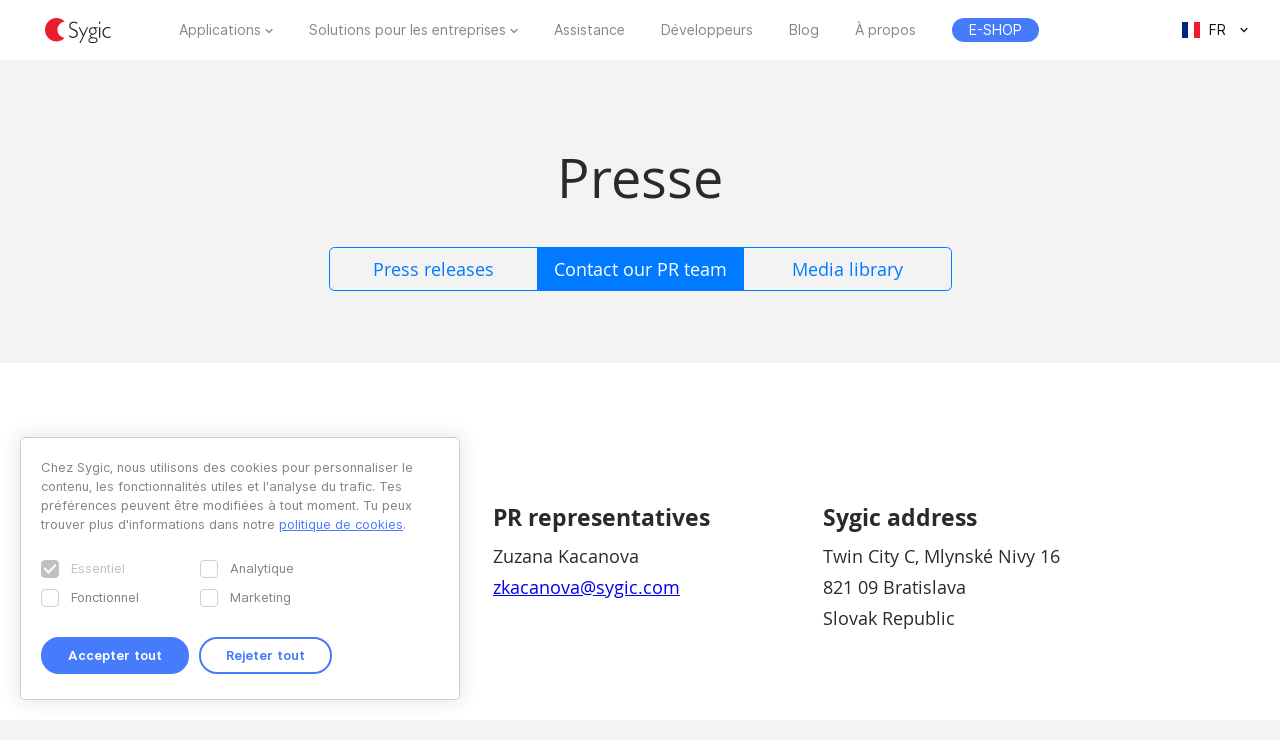

--- FILE ---
content_type: text/html; charset=UTF-8
request_url: https://www.sygic.com/fr/press/contact-our-pr-team
body_size: 5896
content:


<!DOCTYPE html>
<html lang="fr">
<head>
    <!-- Google Tag Manager -->
    <script>(function(w,d,s,l,i){w[l]=w[l]||[];w[l].push({'gtm.start':
                new Date().getTime(),event:'gtm.js'});var f=d.getElementsByTagName(s)[0],
            j=d.createElement(s),dl=l!='dataLayer'?'&l='+l:'';j.async=true;j.src=
            'https://www.googletagmanager.com/gtm.js?id='+i+dl;f.parentNode.insertBefore(j,f);
        })(window,document,'script','dataLayer','GTM-WXWHHV2');</script>
    <!-- End Google Tag Manager -->
    <!-- Google Tag Manager -->
    <script>(function(w,d,s,l,i){w[l]=w[l]||[];w[l].push({'gtm.start':
                new Date().getTime(),event:'gtm.js'});var f=d.getElementsByTagName(s)[0],
            j=d.createElement(s),dl=l!='dataLayer'?'&l='+l:'';j.async=true;j.src=
            'https://www.googletagmanager.com/gtm.js?id='+i+dl;f.parentNode.insertBefore(j,f);
        })(window,document,'script','dataLayer','GTM-NKR4WKS');</script>
    <!-- End Google Tag Manager -->
    <title>
                            Contact - Sygic | Bringing life to maps            </title>
    <meta charset="utf-8"/>
    <meta name="viewport" content="width=device-width,initial-scale=1.0">
    <meta name="description" content="Contact Sygic PR team"/>
    <meta name="google-site-verification" content="6pdsOQXRQS8cF4V-K6FB-Eeb0t5P6STGdnot97MGwLA"/>
    <meta name="com.silverpop.brandeddomains" content="www.pages03.net,sygic.com,sygic.mkt6669.com"/>

    <link rel="canonical" href="https://www.sygic.com/fr/press/contact-our-pr-team"/>
    <link rel="stylesheet" href="https://www.sygic.com/assets/enterprise/css/vendor/bootstrap-custom.css?v=1542129761">
    <link rel="stylesheet" href="https://www.sygic.com/assets/css/default.min.css?upd02111702">    <link rel="stylesheet" href="https://www.sygic.com/assets/css/prism.min.css?v=1542129761">    <link rel="stylesheet" href="https://www.sygic.com/assets/css/magnific.min.css?v=1542129761">    <link rel="stylesheet" href="https://www.sygic.com/assets/css/footer.min.css?upd31011801">
        <link rel="stylesheet" href="https://www.sygic.com/assets/enterprise/css/default_update.min.css?v=1757499268">    <link rel="stylesheet" href="https://www.sygic.com/assets/enterprise/css/glossary.min.css?v=1630332492">    <link rel="stylesheet" href="https://www.sygic.com/assets/enterprise/css/header.css?v=1678101710">    <link rel="stylesheet" href="https://www.sygic.com/assets/enterprise/css/footer.css?v=1619099079">    <link rel="stylesheet" href="https://www.sygic.com/assets/enterprise/css/header_app.min.css?v=1.4">    <link rel="stylesheet" href="https://www.sygic.com/assets/enterprise/css/footer_app.min.css?v=1635840168">    <link rel="stylesheet" href="https://cdn.icomoon.io/138264/SygicIcons/style-cf.css?yyorl0">
    <script src="https://www.sygic.com/assets/enterprise/js/vendor/modernizr-2.8.3.min.js?v=1542129761"></script>            <meta property="fb:app_id" content="351869684982616"/>
        <meta property="og:url" content="https://www.sygic.com/fr/press/contact-our-pr-team"/>
        <meta property="og:title" content="Sygic Contact"/>
        <meta property="og:description" content="Contact Sygic PR team"/>
        <meta property="og:image" content="https://www.sygic.com/assets/images/og_image_alt.png"/>

        <meta name="twitter:card" content="summary"/>
        <meta name="twitter:site" content="@SygicOfficial"/>
        <meta name="twitter:title" content="Sygic Contact"/>
        <meta name="twitter:description" content="Contact Sygic PR team"/>
        <meta name="twitter:image" content="https://www.sygic.com/assets/images/og_image_alt.png"/>
    
                        <link rel="alternate" hreflang="en"
                  href="https://www.sygic.com/press/contact-our-pr-team"/>
                                <link rel="alternate" hreflang="de"
                  href="https://www.sygic.com/de/press/contact-our-pr-team"/>
                                <link rel="alternate" hreflang="sk"
                  href="https://www.sygic.com/sk/press/contact-our-pr-team"/>
                                <link rel="alternate" hreflang="it"
                  href="https://www.sygic.com/it/press/contact-our-pr-team"/>
                                <link rel="alternate" hreflang="fr"
                  href="https://www.sygic.com/fr/press/contact-our-pr-team"/>
                                <link rel="alternate" hreflang="es"
                  href="https://www.sygic.com/es/press/contact-our-pr-team"/>
                                <link rel="alternate" hreflang="pt"
                  href="https://www.sygic.com/pt-br/press/contact-our-pr-team"/>
                                <link rel="alternate" hreflang="pl"
                  href="https://www.sygic.com/pl/press/contact-our-pr-team"/>
                                        </head>
<body class="">
<!-- Google Tag Manager (noscript) -->
<noscript><iframe src="https://www.googletagmanager.com/ns.html?id=GTM-WXWHHV2"
                  height="0" width="0" style="display:none;visibility:hidden"></iframe></noscript>
<!-- End Google Tag Manager (noscript) -->
<div id="overlay" class="overlay__app"></div>
<header id="header" class="header__app">
    <div class="container-fluid">
        <div class="header__wrapper">
            <!-- #site-logo -->
<div class="part" id="site-logo">
    <a href="https://www.sygic.com/fr" target="_self">
        <img src="https://www.sygic.com/assets/enterprise/img/Sygic_logo.svg" alt="Sygic">
    </a>
</div>
<!-- /#site-logo -->                                                    <div class="part" id="site-nav">
                                        <nav>
                            <ul>
                                                                                                                                                                                    <li class="has-sub">
    <a href="#" target="_self" data-id="Navigation" data-cat="Top Navigation" data-name="Apps">Applications</a>
    <div class="megamenu">
        <div class="wrapper">
            <div class="part">
                <div class="wrap">
                    <div class="goBack">Back</div>
                    <div class="mobile-title">Applications</div>
                                            <div class="col-app">
                            <div class="widget widget__app">
        <div class="widget__links">
        <ul class="withMedia">
                                <li>
                <a
                        href="https://www.sygic.com/fr/gps-navigation"
                        target="_self"
                        data-id="Navigation"
                        data-cat="Megamenu"
                        data-name="Sygic GPS Navigation"
                        class="  media"
                >
                    
                                                <div class="media-left media-middle">
                                                    <img src="https://www-sygic.akamaized.net/content/gps-navi.png"
                                 alt="Sygic GPS Navigation">
                                                </div>
                                                                                                                    <div class="media-body media-middle">
                                Sygic GPS Navigation                            </div>
                                                                                </a>
            </li>
                                <li>
                <a
                        href="https://www.sygic.com/fr/truck"
                        target="_self"
                        data-id="Navigation"
                        data-cat="Megamenu"
                        data-name="Sygic Truck & Caravan GPS Navigation"
                        class="  media"
                >
                    
                                                <div class="media-left media-middle">
                                                    <img src="https://www-sygic.akamaized.net/content/sygic_truck_small.png"
                                 alt="Sygic Truck & Caravan GPS Navigation">
                                                </div>
                                                                                                                    <div class="media-body media-middle">
                                Sygic Truck & Caravan GPS Navigation                            </div>
                                                                                </a>
            </li>
                                <li>
                <a
                        href="https://www.sygic.com/fr/travel"
                        target="_self"
                        data-id="Navigation"
                        data-cat="Megamenu"
                        data-name="Sygic Travel"
                        class="  media"
                >
                    
                                                <div class="media-left media-middle">
                                                    <img src="https://www-sygic.akamaized.net/content/travel.png"
                                 alt="Sygic Travel">
                                                </div>
                                                                                                                    <div class="media-body media-middle">
                                Sygic Travel                            </div>
                                                                                </a>
            </li>
                                <li>
                <a
                        href="https://www.fuel.io/"
                        target="_blank"
                        data-id="Navigation"
                        data-cat="Megamenu"
                        data-name="Fuelio"
                        class="  media"
                >
                    
                                                <div class="media-left media-middle">
                                                    <img src="https://www-sygic.akamaized.net/content/fuelio_icon.png"
                                 alt="Fuelio">
                                                </div>
                                                                                                                    <div class="media-body media-middle">
                                Fuelio                            </div>
                                                                                </a>
            </li>
                </ul>
    </div>
</div>                        </div>
                        <ul class="sub-pricing">
                            
<li class="">
    <a href="https://eshop.sygic.com/fr/" target="_blank" class="pricing" data-id="Navigation" data-cat="Top Navigation" data-name="E-SHOP">
                    <span>E-SHOP</span>
            </a>
</li>
                        </ul>
                                        <div class="wrap-group">
                                            </div>
                </div>
            </div>
        </div>
    </div>
</li>
                                                                                                                                                                                                                        <li class="has-sub">
    <a href="#" target="_self" data-id="Navigation" data-cat="Top Navigation" data-name="Enterprise Solutions">Solutions pour les entreprises</a>
    <div class="megamenu">
        <div class="wrapper">
            <div class="part">
                <div class="wrap">
                    <div class="goBack">Back</div>
                    <div class="mobile-title">Solutions pour les entreprises</div>
                                        <div class="wrap-group">
                                                    <div class="col-solutions">
                                <div class="widget widget__desc">
            <div class="widget__title">
            Solutions        </div>
        <div class="widget__block">
        <ul class="">
                                <li>
                <a
                        href="https://www.sygic.com/fr/enterprise/professional-gps-navigation-sdk"
                        target="_self"
                        data-id="Navigation"
                        data-cat="Megamenu"
                        data-name="Professional Navigation for Fleets"
                        class="widget__block--have-img  "
                >
                    
                                                    <img src="https://www-sygic.akamaized.net/content/ucp-icons-44.svg"
                                 alt="Navigation GPS professionnelle avec SDK">
                                                                                                                    <div class="widget__block--title">
                                Navigation GPS professionnelle avec SDK                            </div>
                                                                                        <p>
                            Navigation GPS commerciale qui améliore l'efficacité et la sécurité de la flotte                        </p>
                                    </a>
            </li>
                                <li>
                <a
                        href="https://www.sygic.com/fr/enterprise/use-case/automotive"
                        target="_self"
                        data-id="Navigation"
                        data-cat="Megamenu"
                        data-name="Automotive Solutions"
                        class="widget__block--have-img  "
                >
                    
                                                    <img src="https://www-sygic.akamaized.net/content/icon_automotive.svg"
                                 alt="Solutions automobiles">
                                                                                                                    <div class="widget__block--title">
                                Solutions automobiles                            </div>
                                                                                        <p>
                            Une cartographie et des solutions de voiture connectée avancées à destination de l’industrie automobile                        </p>
                                    </a>
            </li>
                                <li>
                <a
                        href="https://www.sygic.com/fr/enterprise/maps-navigation-sdk-developers"
                        target="_self"
                        data-id="Navigation"
                        data-cat="Megamenu"
                        data-name="Maps & Navigation SDK"
                        class="widget__block--have-img  "
                >
                    
                                                    <img src="https://www-sygic.akamaized.net/content/ucp-icons-51.svg"
                                 alt="Kit de développement cartes et navigation">
                                                                                                                    <div class="widget__block--title">
                                Kit de développement cartes et navigation                            </div>
                                                                                        <p>
                            Bibliothèques avec cartes, calcul d'itinéraire, navigation et recherche                        </p>
                                    </a>
            </li>
                </ul>
    </div>
</div>                            </div>
                            <div class="col-resources">
                                <div class="widget widget__case">
            <div class="widget__title">
            Plus de détails        </div>
        <div class="widget__links">
        <ul class="">
                                <li>
                <a
                        href="https://www.sygic.com/blog/tag:Case%20Studies"
                        target="_self"
                        data-id="Navigation"
                        data-cat="Megamenu"
                        data-name="Documentation"
                        class="  "
                >
                                                                                            Études de cas                                                                                </a>
            </li>
                                <li>
                <a
                        href="https://www.sygic.com/fr/developers"
                        target="_blank"
                        data-id="Navigation"
                        data-cat="Megamenu"
                        data-name="References"
                        class="  "
                >
                                                                                            Documentation                                                                                </a>
            </li>
                                <li>
                <a
                        href="https://www.sygic.com/fr/developers/professional-navigation-sdk/licensing/bls-user-guide"
                        target="_blank"
                        data-id="Navigation"
                        data-cat="Megamenu"
                        data-name=""
                        class="  "
                >
                                                                                            Instructions de gestion des licences                                                                                </a>
            </li>
                                <li>
                <a
                        href="https://www.sygic.com/fr/business/references"
                        target="_self"
                        data-id="Navigation"
                        data-cat="Megamenu"
                        data-name=""
                        class="  "
                >
                                                                                            Références                                                                                </a>
            </li>
                </ul>
    </div>
</div>                            </div>
                            <div class="cal-industries">
                                <div class="widget widget__case">
            <div class="widget__title">
            Industries        </div>
        <div class="widget__links">
        <ul class="">
                                <li>
                <a
                        href="https://www.sygic.com/fr/enterprise/use-case/gps-for-truck-fleets"
                        target="_self"
                        data-id="Navigation"
                        data-cat="Megamenu"
                        data-name="Long Haul Transportation"
                        class="  "
                >
                                                                                            Long-courrier                                                                                </a>
            </li>
                                <li>
                <a
                        href="https://www.sygic.com/fr/enterprise/use-case/delivery"
                        target="_self"
                        data-id="Navigation"
                        data-cat="Megamenu"
                        data-name="Last Mile Delivery"
                        class="  "
                >
                                                                                            Livraison                                                                                </a>
            </li>
                                <li>
                <a
                        href="https://www.sygic.com/fr/enterprise/use-case/emergency"
                        target="_self"
                        data-id="Navigation"
                        data-cat="Megamenu"
                        data-name="Emergency"
                        class="  "
                >
                                                                                            Urgence                                                                                </a>
            </li>
                                <li>
                <a
                        href="https://www.sygic.com/fr/enterprise/use-case/taxi"
                        target="_self"
                        data-id="Navigation"
                        data-cat="Megamenu"
                        data-name="Taxi"
                        class="  "
                >
                                                                                            Taxi                                                                                </a>
            </li>
                                <li>
                <a
                        href="https://www.sygic.com/fr/enterprise/use-case/field-work"
                        target="_self"
                        data-id="Navigation"
                        data-cat="Megamenu"
                        data-name="Field Service"
                        class="  "
                >
                                                                                            Travail de terrain                                                                                </a>
            </li>
                                <li>
                <a
                        href="https://www.sygic.com/fr/enterprise/use-case/oil-mining"
                        target="_self"
                        data-id="Navigation"
                        data-cat="Megamenu"
                        data-name="Oil & Mining"
                        class="  "
                >
                                                                                            Pétrolière et minière                                                                                </a>
            </li>
                                <li>
                <a
                        href="https://www.sygic.com/fr/enterprise/insurance-telematics"
                        target="_self"
                        data-id="Navigation"
                        data-cat="Megamenu"
                        data-name="Travel & Hospitality"
                        class="  "
                >
                                                                                            Assurance                                                                                </a>
            </li>
                                <li>
                <a
                        href="https://www.sygic.com/fr/enterprise/use-case/travel-solutions"
                        target="_self"
                        data-id="Navigation"
                        data-cat="Megamenu"
                        data-name="Smart City Mobility"
                        class="  "
                >
                                                                                            Solutions de voyage                                                                                </a>
            </li>
                                <li>
                <a
                        href="https://www.sygic.com/fr/enterprise/use-case/smart-city-mobility"
                        target="_self"
                        data-id="Navigation"
                        data-cat="Megamenu"
                        data-name="Waste Collection"
                        class="  "
                >
                                                                                            Mobilité intelligente                                                                                </a>
            </li>
                                <li>
                <a
                        href="https://www.sygic.com/fr/enterprise/use-case/municipal"
                        target="_self"
                        data-id="Navigation"
                        data-cat="Megamenu"
                        data-name="Case Studies"
                        class="  "
                >
                                                                                            Ramassage des déchets                                                                                </a>
            </li>
                </ul>
    </div>
</div>                            </div>
                                            </div>
                </div>
            </div>
        </div>
    </div>
</li>
                                                                                                                                                                                                                        
<li class="">
    <a href="https://help.sygic.com" target="_blank" class="" data-id="Navigation" data-cat="Top Navigation" data-name="Support">
                    Assistance            </a>
</li>
                                                                                                                                                                                                                        
<li class="">
    <a href="https://www.sygic.com/fr/developers" target="_blank" class="" data-id="Navigation" data-cat="Top Navigation" data-name="Developers">
                    Développeurs            </a>
</li>
                                                                                                                                                                                                                        
<li class="">
    <a href="https://www.sygic.com/fr/blog" target="_self" class="" data-id="Navigation" data-cat="Top Navigation" data-name="Blog">
                    Blog            </a>
</li>
                                                                                                                                                                                                                        
<li class="">
    <a href="https://www.sygic.com/fr/about" target="_self" class="" data-id="Navigation" data-cat="Top Navigation" data-name="About">
                    À propos            </a>
</li>
                                                                                                                                                                                                                        
<li class="hide-lg">
    <a href="https://careers.sygic.com/" target="_blank" class="" data-id="Navigation" data-cat="Top Navigation" data-name="Career">
                    Carrières            </a>
</li>
                                                                                                                                                                                                                        
<li class="">
    <a href="https://eshop.sygic.com/fr/" target="_blank" class="pricing" data-id="Navigation" data-cat="Top Navigation" data-name="E-SHOP">
                    <span>E-SHOP</span>
            </a>
</li>
                                                                                                </ul>
                        </nav>
                                </div>
            
                            <!-- #site-langs -->
<div class="part" id="site-langs">

    <div class="langs">

        <div class="langs__current">
            <span class="langs__current__code">FR</span>
            <img src="https://www.sygic.com/assets/enterprise/flags/4x3/fr.svg" alt="Français">
            <span class="langs__current__country">Français</span>
        </div>

        <div class="langs__select">
            <ul>
                                                            <li>
                                                            <a href="https://www.sygic.com/press/contact-our-pr-team" target="_self"><img src="https://www.sygic.com/assets/enterprise/flags/4x3/en.svg" alt="English">English</a>
                                                    </li>
                                                                                <li>
                                                            <a href="https://www.sygic.com/de/press/contact-our-pr-team" target="_self"><img src="https://www.sygic.com/assets/enterprise/flags/4x3/de.svg" alt="Deutsch">Deutsch</a>
                                                    </li>
                                                                                <li>
                                                            <a href="https://www.sygic.com/sk/press/contact-our-pr-team" target="_self"><img src="https://www.sygic.com/assets/enterprise/flags/4x3/sk.svg" alt="Slovensky">Slovensky</a>
                                                    </li>
                                                                                <li>
                                                            <a href="https://www.sygic.com/it/press/contact-our-pr-team" target="_self"><img src="https://www.sygic.com/assets/enterprise/flags/4x3/it.svg" alt="Italiano">Italiano</a>
                                                    </li>
                                                                                                                    <li>
                                                            <a href="https://www.sygic.com/es/press/contact-our-pr-team" target="_self"><img src="https://www.sygic.com/assets/enterprise/flags/4x3/es.svg" alt="Espa&ntilde;ol">Espa&ntilde;ol</a>
                                                    </li>
                                                                                <li>
                                                            <a href="https://www.sygic.com/pt-br/press/contact-our-pr-team" target="_self"><img src="https://www.sygic.com/assets/enterprise/flags/4x3/pt.svg" alt="Portugu&ecirc;s">Portugu&ecirc;s</a>
                                                    </li>
                                                                                <li>
                                                            <a href="https://www.sygic.com/pl/press/contact-our-pr-team" target="_self"><img src="https://www.sygic.com/assets/enterprise/flags/4x3/pl.svg" alt="Polski">Polski</a>
                                                    </li>
                                                                                <li>
                                                    </li>
                                                                                <li>
                                                    </li>
                                                </ul>
        </div>

    </div>

</div>
<!-- /#site-langs -->                    </div>
                    <!-- #menu-toggle -->
<div id="menu-toggle">
    <div id="hamburger">
        <span></span>
        <span></span>
        <span></span>
    </div>
    <div id="cross">
        <span></span>
        <span></span>
    </div>
</div>
<!-- /#menu-toggle -->            </div>
</header>
<!-- Google Tag Manager (noscript) -->
<noscript><iframe src="https://www.googletagmanager.com/ns.html?id=GTM-NKR4WKS"
                  height="0" width="0" style="display:none;visibility:hidden"></iframe></noscript>
<!-- End Google Tag Manager (noscript) -->


<main class="press">
  <section class="introduction">
    <div class="introduction__content">
      <div class="introduction__headline">
        <h1>Presse</h1>
      </div>
      <div class="introduction__tabs">
        <ul>
                    <li><a href="https://www.sygic.com/fr/press">Press releases</a></li>
          <li><a class="active" href="https://www.sygic.com/fr/press/contact-our-pr-team">Contact our PR team</a></li>
          <li><a href="https://www.sygic.com/fr/press/media-library">Media library</a></li>
        </ul>
      </div>
    </div>
  </section>
  <section class="contact">
    <div class="contact__content">
      <div class="contact__headline">
        <h2>Contact Sygic PR</h2>
      </div>
      <div class="contact__info">
        <h3>Sygic PR office</h3>        <p>Office hours: 8:00 till 18:00 CET.<br />
           Now it's 11:57 in the office.</p>
      </div>
      <div class="contact__info">
        <h3>PR representatives</h3>
<p>Zuzana Kacanova<br />
<a href="mailto:&#x7a;&#x6b;&#x61;&#99;&#97;&#x6e;&#x6f;&#118;&#x61;&#64;&#x73;&#121;&#103;&#x69;&#x63;&#46;&#99;&#111;&#109;">&#122;&#107;&#x61;&#99;&#97;&#x6e;&#x6f;&#x76;&#97;&#64;&#x73;&#x79;&#x67;&#x69;&#x63;&#46;&#99;&#111;&#x6d;</a></p>      </div>
      <div class="contact__info">
        <h3>Sygic address</h3>
<p>Twin City C, Mlynské Nivy 16<br />
821 09 Bratislava<br />
Slovak Republic</p>      </div>
    </div>
  </section>
</main>

<script src="//www.google.com/recaptcha/api.js"></script>

<script src="//ajax.googleapis.com/ajax/libs/jquery/1.11.2/jquery.min.js"></script>
<script>window.jQuery || document.write('<script src="/assets/enterprise/js/vendor/jquery-1.11.2.min.js"><\/script>')</script>
<script src="https://cdnjs.cloudflare.com/ajax/libs/gsap/latest/TweenMax.min.js"></script>
<script src="https://www.sygic.com/assets/enterprise/js/plugins.min.js?v=1560759285"></script><script src="https://www.sygic.com/assets/enterprise/js/main.min.js?v=1.5"></script>
<script src="https://www.sygic.com/assets/js/new/slider.min.js?02111702"></script>
<script src="https://www.sygic.com/assets/js/new/panorama-viewer.min.js?v=1542129761"></script>
<script src="https://www.sygic.com/assets/js/new/magnific.min.js?v=1542129761"></script>
<script src="https://www.sygic.com/assets/js/new/prism.min.js?v=1542129761"></script>
<script src="https://www.sygic.com/assets/js/new/default.min.js?02111702"></script>
<script src="//www.google.com/recaptcha/api.js"></script>






<!-- #footer -->
<footer id="footer" class="footer__app">

    <!-- #footer__top -->
    <div id="footer__top">
        <div class="container">

            <!-- .footer__top--up -->
            <div class="footer__top--up hidden-xs">

                <div class="row">
                    <div class="col-sm-4 col-md-3 col-lg-3">
                        <!-- .widget -->
                        <section class="widget">
                            <header>
                                <h4>Applications</h4>
                            </header>
                            <div class="widget__body">
                                <div class="row">
                                    <div class="col-lg-12">
                                        <div class="widget__links">
            <ul class="withMedia">
                                                <li>
                    <a href="https://www.sygic.com/fr/gps-navigation" target="_self" class="media" data-id="Navigation" data-cat="Footer" data-name="Sygic GPS Navigation">
                                                    <div class="media-left media-middle">
                                                                    <img src="https://www-sygic.akamaized.net/content/gps-navi.png"
                                         alt="Sygic GPS Navigation">
                                                            </div>
                                                                        <div class="media-body media-middle">
                                                    Sygic GPS Navigation                                                </div>
                                            </a>
                </li>
                                                            <li>
                    <a href="https://www.sygic.com/fr/truck" target="_self" class="media" data-id="Navigation" data-cat="Footer" data-name="Sygic Truck & Caravan GPS Navigation">
                                                    <div class="media-left media-middle">
                                                                    <img src="https://www-sygic.akamaized.net/content/sygic_truck_small.png"
                                         alt="Sygic Truck & Caravan GPS Navigation">
                                                            </div>
                                                                        <div class="media-body media-middle">
                                                    Sygic Truck & Caravan GPS Navigation                                                </div>
                                            </a>
                </li>
                                                            <li>
                    <a href="https://www.sygic.com/fr/travel" target="_self" class="media" data-id="Navigation" data-cat="Footer" data-name="Sygic Travel">
                                                    <div class="media-left media-middle">
                                                                    <img src="https://www-sygic.akamaized.net/content/travel.png"
                                         alt="Sygic Travel">
                                                            </div>
                                                                        <div class="media-body media-middle">
                                                    Sygic Travel                                                </div>
                                            </a>
                </li>
                                                            <li>
                    <a href="https://www.fuel.io/" target="_blank" class="media" data-id="Navigation" data-cat="Footer" data-name="Fuelio">
                                                    <div class="media-left media-middle">
                                                                    <img src="https://www-sygic.akamaized.net/content/fuelio_icon.png"
                                         alt="Fuelio">
                                                            </div>
                                                                        <div class="media-body media-middle">
                                                    Fuelio                                                </div>
                                            </a>
                </li>
                                                                                                                                                                                                                                                                                                                                                                                                                                                                                                                                                                                        </ul>
</div>                                    </div>
                                </div>
                            </div>
                        </section>
                        <!-- /.widget -->
                    </div>
                    <div class="col-sm-8 col-md-6 col-lg-5 col-lg-offset-1">

                        <!-- .widget -->
                        <section class="widget">
                            <header>
                                <h4>Solutions pour les entreprises</h4>
                            </header>
                            <div class="widget__body">
                                <div class="row">
<!--                                    <div class="col-lg-12">-->
<!--                                        --><!--                                        --><!--                                    </div>-->
                                    <div class="col-sm-6 col-md-6 col-lg-6">
                                        <div class="widget__links">
                <h5>Solutions</h5>
        <ul class="">
                                                                                                                                                                                <li>
                    <a href="https://www.sygic.com/fr/enterprise/professional-gps-navigation-sdk" target="_self" class="" data-id="Navigation" data-cat="Footer" data-name="Professional Navigation for Fleets">
                                                                            Navigation GPS professionnelle avec SDK                                            </a>
                </li>
                                                            <li>
                    <a href="https://www.sygic.com/fr/enterprise/use-case/automotive" target="_self" class="" data-id="Navigation" data-cat="Footer" data-name="Automotive Solutions">
                                                                            Solutions automobiles                                            </a>
                </li>
                                                            <li>
                    <a href="https://www.sygic.com/fr/enterprise/maps-navigation-sdk-developers" target="_self" class="" data-id="Navigation" data-cat="Footer" data-name="Maps & Navigation SDK">
                                                                            Kit de développement cartes et navigation                                            </a>
                </li>
                                                                                                                                                                                                                                                                                                                                                                                                                                                                                        </ul>
</div>                                        <div class="widget__links">
                <h5>Plus de détails</h5>
        <ul class="">
                                                                                                                                                                                                                                                                                                                                                                                                                                                                                                                                                                                                                                                <li>
                    <a href="https://www.sygic.com/blog/tag:Case%20Studies" target="_self" class="" data-id="Navigation" data-cat="Footer" data-name="Case Studies">
                                                                            Études de cas                                            </a>
                </li>
                                                            <li>
                    <a href="https://www.sygic.com/fr/developers" target="_blank" class="" data-id="Navigation" data-cat="Footer" data-name="Documentation">
                                                                            Documentation                                            </a>
                </li>
                                                            <li>
                    <a href="https://www.sygic.com/fr/developers/professional-navigation-sdk/licensing/bls-user-guide" target="_blank" class="" data-id="Navigation" data-cat="Footer" data-name="">
                                                                            Instructions de gestion des licences                                            </a>
                </li>
                        </ul>
</div>                                    </div>
                                    <div class="col-sm-6 col-md-6 col-lg-offset-1 col-lg-5">
                                        <div class="widget__links">
                <h5>Industries</h5>
        <ul class="">
                                                                                                                                                                                                                                                                                <li>
                    <a href="https://www.sygic.com/fr/enterprise/use-case/gps-for-truck-fleets" target="_self" class="" data-id="Navigation" data-cat="Footer" data-name="Long Haul Transportation">
                                                                            Long-courrier                                            </a>
                </li>
                                                            <li>
                    <a href="https://www.sygic.com/fr/enterprise/use-case/delivery" target="_self" class="" data-id="Navigation" data-cat="Footer" data-name="Last Mile Delivery">
                                                                            Livraison                                            </a>
                </li>
                                                            <li>
                    <a href="https://www.sygic.com/fr/enterprise/use-case/emergency" target="_self" class="" data-id="Navigation" data-cat="Footer" data-name="Emergency">
                                                                            Urgence                                            </a>
                </li>
                                                            <li>
                    <a href="https://www.sygic.com/fr/enterprise/use-case/taxi" target="_self" class="" data-id="Navigation" data-cat="Footer" data-name="Taxi">
                                                                            Taxi                                            </a>
                </li>
                                                            <li>
                    <a href="https://www.sygic.com/fr/enterprise/use-case/field-work" target="_self" class="" data-id="Navigation" data-cat="Footer" data-name="Field Service">
                                                                            Travail de terrain                                            </a>
                </li>
                                                            <li>
                    <a href="https://www.sygic.com/fr/enterprise/use-case/oil-mining" target="_self" class="" data-id="Navigation" data-cat="Footer" data-name="Oil & Mining">
                                                                            Pétrolière et minière                                            </a>
                </li>
                                                            <li>
                    <a href="https://www.sygic.com/fr/enterprise/insurance-telematics" target="_self" class="" data-id="Navigation" data-cat="Footer" data-name="Insurance">
                                                                            Assurance                                            </a>
                </li>
                                                            <li>
                    <a href="https://www.sygic.com/fr/enterprise/use-case/travel-solutions" target="_self" class="" data-id="Navigation" data-cat="Footer" data-name="Travel & Hospitality">
                                                                            Solutions de voyage                                            </a>
                </li>
                                                            <li>
                    <a href="https://www.sygic.com/fr/enterprise/use-case/smart-city-mobility" target="_self" class="" data-id="Navigation" data-cat="Footer" data-name="Smart City Mobility">
                                                                            Mobilité intelligente                                            </a>
                </li>
                                                            <li>
                    <a href="https://www.sygic.com/fr/enterprise/use-case/municipal" target="_self" class="" data-id="Navigation" data-cat="Footer" data-name="Waste Collection">
                                                                            Ramassage des déchets                                            </a>
                </li>
                                                            <li>
                    <a href="https://www.sygic.com/fr/enterprise/use-case/location-intelligence" target="_self" class="" data-id="Navigation" data-cat="Footer" data-name="Location Intelligence">
                                                                            Renseignements de localisation                                            </a>
                </li>
                                                                                                                        </ul>
</div>                                    </div>
                                </div>
                            </div>
                        </section>
                        <!-- /.widget -->

                    </div>
                    <div class="col-sm-12 col-md-3 col-lg-2 col-lg-offset-1">

                        <!-- .widget -->
                        <section class="widget">
                            <header>
                                <h4>À propos</h4>
                            </header>
                            <div class="widget__body">
                                <div class="row">
                                    <div class="col-sm-6 col-lg-12 col-mr-b">
                                        <div class="widget__links">
            <ul class="">
                                                <li>
                    <a href="https://www.sygic.com/fr/about" target="_self" class="" data-id="Navigation" data-cat="Footer" data-name="About Sygic">
                                                                            À propos de Sygic                                            </a>
                </li>
                                                            <li>
                    <a href="https://www.sygic.com/fr/business/references" target="_self" class="" data-id="Navigation" data-cat="Footer" data-name="References">
                                                                            Références                                            </a>
                </li>
                                                            <li>
                    <a href="https://careers.sygic.com/" target="_blank" class="" data-id="Navigation" data-cat="Footer" data-name="Career">
                                                                            Carrières                                            </a>
                </li>
                                                            <li>
                    <a href="https://www.sygic.com/fr/love" target="_self" class="" data-id="Navigation" data-cat="Footer" data-name="Spread Love">
                                                                            Faites-le savoir autour de vous                                            </a>
                </li>
                                                            <li>
                    <a href="https://www.sygic.com/fr/press" target="_self" class="" data-id="Navigation" data-cat="Footer" data-name="Press Room">
                                                                            Salle de presse                                            </a>
                </li>
                                                            <li>
                    <a href="https://www.sygic.com/fr/company/contact" target="_self" class="" data-id="Navigation" data-cat="Footer" data-name="Contact">
                                                                            Contactez‑nous                                            </a>
                </li>
                        </ul>
</div>                                    </div>
                                    <div class="col-sm-6 col-md-12">
                                        <div class="widget__links">
                <h5>Sygic</h5>
        <ul class="">
                                                <li>
                    <a href="https://eshop.sygic.com/fr/" target="_blank" class="" data-id="Navigation" data-cat="Footer" data-name="Pricing">
                                                                            Tarification                                            </a>
                </li>
                                                            <li>
                    <a href="https://help.sygic.com" target="_blank" class="" data-id="Navigation" data-cat="Footer" data-name="Support">
                                                                            Assistance                                            </a>
                </li>
                                                            <li>
                    <a href="https://www.sygic.com/fr/what-is" target="_self" class="" data-id="Navigation" data-cat="Footer" data-name="Glossary">
                                                                            Lexique                                            </a>
                </li>
                                                            <li>
                    <a href="https://www.sygic.com/fr/company/legal-documents" target="_self" class="" data-id="Navigation" data-cat="Footer" data-name="Legal documents">
                                                                            Legal                                            </a>
                </li>
                        </ul>
</div>                                    </div>
                                </div>
                            </div>
                        </section>
                        <!-- /.widget -->

                    </div>
                </div>

            </div>
            <!-- /.footer__top--up -->

            <!-- .footer__top--bottom -->
            <div class="footer__top--bottom">
                <div class="row">
<!--                    <div class="hidden-xs col-sm-12 col-md-8 col-lg-6">-->
<!--                        --><!--                    </div>-->
                    <div class="col-sm-12">
                        <ul class="social">
    <li><a href="https://www.facebook.com/sygicofficial/" target="_blank" data-id="Navigation" data-cat="Footer" data-name="Facebook"><span class="icon icon-SG_web_ikony_50x50_facebook"></span></a></li>
    <li><a href="https://twitter.com/sygicofficial" target="_blank" data-id="Navigation" data-cat="Footer" data-name="Twiter"><span class="icon icon-SG_web_ikony_50x50_tweeter"></span></a></li>
    <li><a href="https://www.linkedin.com/company/sygic/" target="_blank" data-id="Navigation" data-cat="Footer" data-name="Linkedin"><span class="icon icon-SG_web_ikony_50x50_in"></span></a></li>
    <li><a href="https://www.youtube.com/user/Sygic" target="_blank" data-id="Navigation" data-cat="Footer" data-name="Youtube"><span class="icon icon-SG_web_ikony_50x50_youtube"></span></a></li>
</ul>                    </div>
                </div>
            </div>
            <!-- /.footer__top--bottom -->

        </div>
    </div>
    <!-- /#footer__top -->

    <div id="footer__bottom">
    <div class="container">
        <div class="copy">
            <img src="https://www.sygic.com/assets/enterprise/img/Sygic_logo.svg" alt="Sygic" class="copy__logo">
            <p>
                <span>Copyright © 2026 Sygic. All right reserved. Developed by </span>
                <a href="https://www.wisdomfactory.sk/en/" target="_blank">Wisdom Factory</a>
            </p>
        </div>
    </div>
</div>

</footer>
<!-- /#footer -->

<script type="text/javascript" src="/assets/js/cookies.min.js"></script>
<script type="text/javascript">
    createCookieModal('fr');
</script>
</body>
</html>


--- FILE ---
content_type: text/css
request_url: https://www.sygic.com/assets/enterprise/css/header.css?v=1678101710
body_size: 4264
content:
/*  ---------------------------------------------------
	LESS MIXIN
	---------------------------------------------------  */
/*  ---------------------------------------------------
	LESS FONTS
	---------------------------------------------------  */
@font-face {
  font-family: 'Inter UI';
  font-style: normal;
  font-weight: 400;
  src: url("../fonts/Inter-UI-Regular.woff2") format("woff2"), url("../fonts/Inter-UI-Regular.woff") format("woff");
}
@font-face {
  font-family: 'Inter UI';
  font-style: italic;
  font-weight: 400;
  src: url("../fonts/Inter-UI-Italic.woff2") format("woff2"), url("../fonts/Inter-UI-Italic.woff") format("woff");
}
@font-face {
  font-family: 'Inter UI';
  font-style: normal;
  font-weight: 500;
  src: url("../fonts/Inter-UI-Medium.woff2") format("woff2"), url("../fonts/Inter-UI-Medium.woff") format("woff");
}
@font-face {
  font-family: 'Inter UI';
  font-style: italic;
  font-weight: 500;
  src: url("../fonts/Inter-UI-MediumItalic.woff2") format("woff2"), url("../fonts/Inter-UI-MediumItalic.woff") format("woff");
}
@font-face {
  font-family: 'Inter UI';
  font-style: normal;
  font-weight: 700;
  src: url("../fonts/Inter-UI-Bold.woff2") format("woff2"), url("../fonts/Inter-UI-Bold.woff") format("woff");
}
@font-face {
  font-family: 'Inter UI';
  font-style: italic;
  font-weight: 700;
  src: url("../fonts/Inter-UI-BoldItalic.woff2") format("woff2"), url("../fonts/Inter-UI-BoldItalic.woff") format("woff");
}
@font-face {
  font-family: 'Inter UI';
  font-style: normal;
  font-weight: 900;
  src: url("../fonts/Inter-UI-Black.woff2") format("woff2"), url("../fonts/Inter-UI-Black.woff") format("woff");
}
@font-face {
  font-family: 'Inter UI';
  font-style: italic;
  font-weight: 900;
  src: url("../fonts/Inter-UI-BlackItalic.woff2") format("woff2"), url("../fonts/Inter-UI-BlackItalic.woff") format("woff");
}
@font-face {
  font-family: 'Grotest Book';
  font-style: normal;
  font-weight: 700;
  src: url("../fonts/HKGroteskPro-Book.woff2") format("woff2"), url("../fonts/HKGroteskPro-Book.woff") format("woff");
}
@font-face {
  font-family: 'Grotest Bold';
  font-style: normal;
  font-weight: 700;
  src: url("../fonts/HKGroteskPro-BoldLegacy.woff2") format("woff2"), url("../fonts/HKGroteskPro-BoldLegacy.woff") format("woff");
}
/*  ---------------------------------------------------
	LESS VARIABLES
	---------------------------------------------------  */
/*  ---------------------------------------------------
	LESS BREAKPOINTS
	---------------------------------------------------  */
/*  ---------------------------------------------------
	DEFAULTS
	---------------------------------------------------  */
body.menuIsOpen {
  overflow: hidden;
  position: fixed;
  width: 100%;
}
#header {
  position: fixed;
  top: 0;
  left: 0;
  width: 100%;
  background: #fff;
  height: 60px;
  z-index: 10000;
  box-shadow: none;
  padding: 0!important;
  font-family: 'Inter UI';
  line-height: 28px;
  font-size: 16px;
  -webkit-transition: 0.6s ease box-shadow;
  transition: 0.6s ease box-shadow;
}
#header a {
  text-decoration: none!important;
  outline: 0!important;
  -webkit-transition: 0.3s ease color, 0.6s ease opacity, 0.6s ease border;
  transition: 0.3s ease color, 0.6s ease opacity, 0.6s ease border;
  display: inline;
  border-bottom: none;
  font-weight: normal;
}
#header ul {
  font-family: 'Inter UI';
}
#header ul:before,
#header ul:after {
  content: none;
}
#header li {
  padding-bottom: 0;
  line-height: 28px;
  font-size: 16px;
}
@media only screen and (max-width: 480px) {
  #header li {
    font-size: 15px;
    line-height: 24px;
  }
}
#header p {
  padding: 0;
  font-family: 'Inter UI';
}
#header img {
  display: inline;
  max-width: none;
}
@media only screen and (max-width: 480px) {
  #header {
    font-size: 15px;
    line-height: 24px;
  }
}
#header.onScroll {
  box-shadow: 0 30px 30px 0 rgba(17, 17, 17, 0.1);
}
#header #menu-toggle {
  cursor: pointer;
  display: table;
  height: 15px;
  margin: 0 auto;
  padding: 0;
  width: 20px;
  position: absolute;
  right: 15px;
  top: 50%;
  display: none;
  -webkit-transform: translateY(-50%);
  -moz-transform: translateY(-50%);
  -ms-transform: translateY(-50%);
  transform: translateY(-50%);
  -webkit-user-select: none;
  -moz-user-select: none;
  -ms-user-select: none;
  user-select: none;
}
#header #menu-toggle #hamburger {
  position: absolute;
  height: 15px;
  width: 20px;
  top: 0;
  text-align: right;
}
#header #menu-toggle #hamburger span {
  width: 100%;
  height: 2px;
  position: relative;
  top: 0;
  right: 0;
  margin: 4px 0;
  background: #111;
  display: block;
  -webkit-border-radius: 4px;
  -moz-border-radius: 4px;
  border-radius: 4px;
  -webkit-transition: 0.25s ease-in-out;
  transition: 0.25s ease-in-out;
}
#header #menu-toggle #hamburger span:nth-child(1) {
  margin-top: 0;
  -webkit-transition-delay: 0.5s;
  transition-delay: 0.5s;
}
#header #menu-toggle #hamburger span:nth-child(2) {
  width: calc(100% + 2px);
  -webkit-transform: translateX(-2px);
  -moz-transform: translateX(-2px);
  -ms-transform: translateX(-2px);
  transform: translateX(-2px);
  -webkit-transition-delay: 0.625s;
  transition-delay: 0.625s;
}
#header #menu-toggle #hamburger span:nth-child(3) {
  margin-bottom: 0;
  width: calc(100% + 4px);
  -webkit-transform: translateX(-4px);
  -moz-transform: translateX(-4px);
  -ms-transform: translateX(-4px);
  transform: translateX(-4px);
  -webkit-transition-delay: 0.75s;
  transition-delay: 0.75s;
}
#header #menu-toggle #cross {
  position: absolute;
  height: 20px;
  width: 20px;
  top: -3px;
  -webkit-transform: rotate(45deg);
  -moz-transform: rotate(45deg);
  -ms-transform: rotate(45deg);
  transform: rotate(45deg);
}
#header #menu-toggle #cross span {
  display: block;
  background: #111;
  -webkit-transition: 0.25s ease-in-out;
  transition: 0.25s ease-in-out;
}
#header #menu-toggle #cross span:nth-child(1) {
  left: 50%;
  position: absolute;
  top: 0;
  margin: 0 0 0 -1px;
  width: 2px;
  height: 0;
  -webkit-transition-delay: 0;
  transition-delay: 0;
}
#header #menu-toggle #cross span:nth-child(2) {
  height: 2px;
  left: 0;
  margin: -1px 0 0;
  position: absolute;
  top: 50%;
  width: 0;
  -webkit-transition-delay: 0.25s;
  transition-delay: 0.25s;
}
#header #menu-toggle.open #hamburger span {
  width: 0;
}
#header #menu-toggle.open #hamburger span:nth-child(1) {
  -webkit-transition-delay: 0s;
  transition-delay: 0s;
}
#header #menu-toggle.open #hamburger span:nth-child(2) {
  -webkit-transition-delay: 0.125s;
  transition-delay: 0.125s;
}
#header #menu-toggle.open #hamburger span:nth-child(3) {
  -webkit-transition-delay: 0.25s;
  transition-delay: 0.25s;
}
#header #menu-toggle.open #cross span:nth-child(1) {
  height: 100%;
  -webkit-transition-delay: 0.625s;
  transition-delay: 0.625s;
}
#header #menu-toggle.open #cross span:nth-child(2) {
  width: 100%;
  -webkit-transition-delay: 0.375s;
  transition-delay: 0.375s;
}
#header .megamenu {
  position: absolute;
  top: 100%;
  left: 0;
  width: 100%;
  z-index: 10;
  background: #fff;
  box-shadow: none;
  display: none;
  -webkit-transition: 1.2s ease box-shadow;
  transition: 1.2s ease box-shadow;
}
#header .megamenu .mobile-title,
#header .megamenu .goBack {
  display: none;
}
#header .megamenu .wrapper {
  display: table;
  width: 100%;
  table-layout: fixed;
}
#header .megamenu .wrapper .part {
  display: table-cell;
  vertical-align: top;
  position: relative;
}
#header .megamenu .wrapper .part .wrap {
  padding: 40px 45px 25px;
}
#header .megamenu .wrapper .part:first-child .wrap {
  padding-left: 165px;
}
#header .megamenu .wrapper .part:last-child {
  background: #f4f4f7;
}
#header .megamenu .wrapper .part:last-child .wrap {
  background: #f4f4f7;
  position: relative;
  width: 100%;
  height: auto;
  min-height: 100%;
}
#header .megamenu .widget .widget__title {
  font-size: 13px;
  line-height: 13px;
  text-transform: uppercase;
  color: #111;
  opacity: 0.9;
  font-weight: 500;
  padding: 0 0 10px;
  border-bottom: 1px solid #bcbcbc;
  margin: 0 0 25px;
}
#header .megamenu .widget .widget__block {
  margin: 0 0 25px;
}
#header .megamenu .widget .widget__block ul {
  margin: 0;
  padding: 0;
  list-style: none;
}
#header .megamenu .widget .widget__block ul li {
  margin: 0 0 24px;
}
#header .megamenu .widget .widget__block ul li:last-child {
  margin: 0;
}
#header .megamenu .widget .widget__block ul li a {
  font-size: 13px;
  display: block;
  color: #111 !important;
}
#header .megamenu .widget .widget__block ul li a:hover {
  color: #467CFC !important;
}
#header .megamenu .widget .widget__block ul li a img {
  display: table;
  width: 50px;
  height: 50px;
  margin: 0 0 20px;
  -webkit-border-radius: 6px;
  -moz-border-radius: 6px;
  border-radius: 6px;
}
#header .megamenu .widget .widget__block ul li a .widget__block--title {
  font-size: 13px;
  line-height: 21px;
  margin: 0 0 8px;
  font-weight: 500;
}
#header .megamenu .widget .widget__block ul li a p {
  color: #888888 !important;
  font-size: 12px;
  margin: 0;
  line-height: 18px;
}
#header .megamenu .widget .widget__links {
  margin: 0 0 25px;
}
#header .megamenu .widget .widget__links ul {
  margin: 0;
  padding: 0;
  list-style: none;
}
#header .megamenu .widget .widget__links ul.docs {
  display: table;
  width: auto;
}
#header .megamenu .widget .widget__links ul.docs li {
  display: table-cell;
  vertical-align: middle;
  padding: 0 24px 0 0;
}
#header .megamenu .widget .widget__links ul.docs li:last-child {
  padding: 0;
}
#header .megamenu .widget .widget__links ul.docs li a {
  display: block;
  position: relative;
}
#header .megamenu .widget .widget__links ul.docs li a .tooltip {
  position: absolute;
  color: #fff;
  font-size: 11px;
  line-height: 13px;
  white-space: nowrap;
  font-weight: 500;
  left: 50%;
  top: -35px;
  opacity: 0;
  -webkit-border-radius: 4px;
  -moz-border-radius: 4px;
  border-radius: 4px;
  background: #467CFC;
  line-height: 20px;
  padding: 0 8px;
  z-index: 2;
  -webkit-transform: translateX(-50%);
  -moz-transform: translateX(-50%);
  -ms-transform: translateX(-50%);
  transform: translateX(-50%);
  -webkit-transition: 0.3s ease opacity, 0.3s ease top;
  transition: 0.3s ease opacity, 0.3s ease top;
}
#header .megamenu .widget .widget__links ul.docs li a .tooltip:after {
  top: 100%;
  left: 50%;
  border: solid transparent;
  content: " ";
  height: 0;
  width: 0;
  position: absolute;
  pointer-events: none;
  border-color: rgba(70, 124, 252, 0);
  border-top-color: #467CFC;
  border-width: 4px;
  margin-left: -4px;
}
#header .megamenu .widget .widget__links ul.docs li a .icon {
  font-size: 36px;
  color: #467CFC;
}
#header .megamenu .widget .widget__links ul.docs li a:hover .tooltip {
  top: -27px;
  opacity: 1;
}
#header .megamenu .widget .widget__links ul.withMedia {
  font-size: 0;
}
#header .megamenu .widget .widget__links ul.withMedia li {
  display: inline-block;
  width: 50%;
  margin: 0 0 25px;
  vertical-align: top;
}
#header .megamenu .widget .widget__links ul.withMedia li:last-child {
  margin: 0;
}
#header .megamenu .widget .widget__links ul.withMedia li a {
  color: #bcbcbc;
  font-size: 13px;
  font-weight: 500;
  line-height: 20px;
  display: table;
}
#header .megamenu .widget .widget__links ul.withMedia li a:hover {
  color: #467CFC;
}
#header .megamenu .widget .widget__links ul.withMedia li a.media .media-left {
  padding-right: 14px;
}
#header .megamenu .widget .widget__links ul.withMedia li a.media .media-left img {
  width: 50px;
  height: 50px;
  -webkit-border-radius: 4px;
  -moz-border-radius: 4px;
  border-radius: 4px;
}
#header .megamenu .widget .widget__links ul li {
  margin: 0 0 14px;
}
#header .megamenu .widget .widget__links ul li:last-child {
  margin: 0;
}
#header .megamenu .widget .widget__links ul li a {
  font-size: 13px !important;
  display: table;
  color: #111 !important;
  font-weight: 500;
}
#header .megamenu .widget .widget__links ul li a:hover {
  color: #467CFC !important;
}
#header .megamenu .widget .widget__links ul li a.widget__block--wrapper {
  display: flex;
}
#header .megamenu .widget .widget__links ul li a.widget__block--wrapper img {
  width: 21px;
  height: 21px;
  margin-right: 7px;
  margin-left: 0;
}
#header .container-fluid {
  padding-right: 0;
}
#header .header__wrapper {
  display: table;
  width: 100%;
  height: 60px;
  padding: 0 0 0 30px;
}
#header .header__wrapper .part {
  display: table-cell;
  vertical-align: middle;
}
#header #site-logo a img {
  width: 66px;
}
#header #site-nav {
  width: 100%;
}
@media (min-width: 992px) {
  #header #site-nav .hide-lg {
    display: none;
  }
}
#header #site-nav nav {
  padding: 0 68px;
  position: static;
}
#header #site-nav nav a {
  color: #888888;
  font-size: 14px;
  line-height: 21px;
}
#header #site-nav nav a.pricing {
  background: #467CFC;
  color: #fff;
  padding: 4px 17px;
  -webkit-border-radius: 20px;
  -moz-border-radius: 20px;
  border-radius: 20px;
}
#header #site-nav nav a.pricing:hover {
  background: #111;
  color: #fff;
}
#header #site-nav nav a:hover {
  color: #111;
}
#header #site-nav nav a:hover:after {
  color: #111 !important;
}
#header #site-nav nav > ul {
  margin: 0;
  padding: 0;
  list-style: none;
  display: table;
  width: auto;
}
#header #site-nav nav > ul > li {
  display: table-cell;
  vertical-align: middle;
  padding: 0 18px;
}
#header #site-nav nav > ul > li.has-sub {
  padding-right: 18px;
}
#header #site-nav nav > ul > li.has-sub.active > a:after {
  -webkit-transform: rotate(-180deg);
  -moz-transform: rotate(-180deg);
  -ms-transform: rotate(-180deg);
  transform: rotate(-180deg);
}
#header #site-nav nav > ul > li.has-sub.active .megamenu {
  box-shadow: 0 30px 30px 0 rgba(17, 17, 17, 0.1);
}
#header #site-nav nav > ul > li.has-sub > a {
  position: relative;
  padding-right: 12px;
}
#header #site-nav nav > ul > li.has-sub > a:after {
  content: "\e93b";
  color: #888888;
  font-size: 12px;
  font-family: Sygic-IconFont-2018;
  line-height: 6px;
  height: 6px;
  margin: 0;
  width: 12px;
  border: none;
  right: -2px;
  position: absolute;
  transform-origin: center center;
  top: 6px;
  -webkit-transition: 0.3s ease color, 0.6s ease transform;
  transition: 0.3s ease color, 0.6s ease transform;
}
#header #site-nav nav > ul > li:first-child {
  padding-left: 0;
}
#header #site-nav nav > ul > li:last-child {
  padding-right: 0;
}
#header #site-nav nav > ul > li > ul {
  display: none;
}
#header #site-langs {
  position: relative;
  z-index: 10;
}
#header #site-langs .langs {
  width: 198px;
  position: relative;
  display: table;
  z-index: 2;
  -webkit-transition: 0.6s ease box-shadow;
  transition: 0.6s ease box-shadow;
}
#header #site-langs .langs.active {
  box-shadow: 0 30px 30px 0 rgba(17, 17, 17, 0.1);
}
#header #site-langs .langs.active .langs__current {
  width: 100%;
}
#header #site-langs .langs.active .langs__current:after {
  -webkit-transform: translateY(-50%) rotate(-180deg);
  -moz-transform: translateY(-50%) rotate(-180deg);
  -ms-transform: translateY(-50%) rotate(-180deg);
  transform: translateY(-50%) rotate(-180deg);
}
#header #site-langs .langs.active .langs__current .langs__current__code {
  opacity: 0;
}
#header #site-langs .langs.active .langs__current .langs__current__country {
  opacity: 1;
}
#header #site-langs .langs .langs__current {
  line-height: 60px;
  padding: 0 20px 0 70px;
  cursor: pointer;
  font-size: 14px;
  color: #111;
  position: relative;
  width: 138px;
  float: right;
  -webkit-transition: 0.6s ease width;
  transition: 0.6s ease width;
}
#header #site-langs .langs .langs__current .langs__current__code {
  position: absolute;
  -webkit-transition: 0.6s ease opacity;
  transition: 0.6s ease opacity;
}
#header #site-langs .langs .langs__current .langs__current__country {
  opacity: 0;
  -webkit-transition: 0.6s ease opacity;
  transition: 0.6s ease opacity;
}
#header #site-langs .langs .langs__current:after {
  content: "\e93b";
  color: #467cfc;
  font-size: 12px;
  font-family: Sygic-IconFont-2018;
  line-height: 12px;
  height: 12px;
  margin: 0;
  width: 12px;
  border: none;
  right: 30px;
  transform-origin: center center;
  color: #111;
  position: absolute;
  top: 50%;
  -webkit-transform: translateY(-50%) rotate(0);
  -moz-transform: translateY(-50%) rotate(0);
  -ms-transform: translateY(-50%) rotate(0);
  transform: translateY(-50%) rotate(0);
  -webkit-transition: 0.3s ease transform;
  transition: 0.3s ease transform;
}
#header #site-langs .langs .langs__current img {
  position: absolute;
  top: 50%;
  width: 18px;
  height: 16px;
  left: 45px;
  -webkit-transform: translateY(-50%);
  -moz-transform: translateY(-50%);
  -ms-transform: translateY(-50%);
  transform: translateY(-50%);
}
#header #site-langs .langs .langs__select {
  position: absolute;
  top: 100%;
  left: 0;
  width: 100%;
  background-color: #F6F6F6;
  display: none;
  box-shadow: 0 30px 30px 0 rgba(17, 17, 17, 0.1);
}
#header #site-langs .langs .langs__select ul {
  margin: 0;
  padding: 12px 0;
  list-style: none;
}
#header #site-langs .langs .langs__select ul li {
  display: block;
  padding-left: 70px;
  margin: 0 0 6px;
  line-height: 21px;
  position: relative;
}
#header #site-langs .langs .langs__select ul li:last-child {
  margin: 0;
}
#header #site-langs .langs .langs__select ul li a {
  color: #888888;
  font-size: 12px;
  line-height: 18px;
}
#header #site-langs .langs .langs__select ul li a:hover {
  color: #467CFC;
}
#header #site-langs .langs .langs__select ul li a img {
  position: absolute;
  top: 50%;
  width: 18px;
  height: 16px;
  left: 45px;
  -webkit-transform: translateY(-50%);
  -moz-transform: translateY(-50%);
  -ms-transform: translateY(-50%);
  transform: translateY(-50%);
}
@media only screen and (max-width: 1199px) {
  #header .megamenu .wrapper .part .wrap {
    padding: 30px !important;
  }
}
@media only screen and (min-width: 992px) {
  #header #site-nav {
    display: table-cell !important;
    opacity: 1 !important;
  }
}
@media only screen and (max-width: 991px) {
  #header #menu-toggle {
    display: block;
  }
  #header .container-fluid {
    padding: 0 15px;
  }
  #header .header__wrapper {
    padding: 0;
  }
  #header #site-langs {
    position: absolute;
    right: 50px;
  }
  #header #site-nav {
    position: absolute;
    top: 100%;
    width: 100%;
    display: none;
    left: 0;
    background: #fff;
    height: calc(100vh - 50px);
  }
  #header #site-nav nav {
    padding: 0;
  }
  #header #site-nav nav > ul {
    display: table;
    width: 100%;
    height: 100%;
    padding: 0 15px;
  }
  #header #site-nav nav > ul > li {
    display: block;
    border-bottom: 1px solid #e7e7e7;
    padding: 0;
  }
  #header #site-nav nav > ul > li.has-sub > a:after {
    font-size: 15px;
    color: #111;
    top: 50%;
    -webkit-transform: translateY(-50%) rotate(-90deg) !important;
    -moz-transform: translateY(-50%) rotate(-90deg) !important;
    -ms-transform: translateY(-50%) rotate(-90deg) !important;
    transform: translateY(-50%) rotate(-90deg) !important;
  }
  #header #site-nav nav > ul > li:last-child {
    border: none;
    position: absolute;
    bottom: 110px;
    left: 0;
    width: 100%;
  }
  #header #site-nav nav > ul > li:last-child > a {
    border: none;
  }
  #header #site-nav nav > ul > li > a {
    font-weight: 500;
    font-size: 16px;
    display: block;
    vertical-align: middle;
    color: #111;
    padding: 10px 30px 10px 0;
  }
  #header #site-nav nav > ul > li > a.pricing {
    background: none !important;
    color: #111 !important;
    padding: 0;
    display: table;
    margin: 30px auto;
  }
  #header #site-nav nav > ul > li > a.pricing span {
    background: #467CFC;
    color: #fff;
    padding: 4px 17px;
    -webkit-border-radius: 20px;
    -moz-border-radius: 20px;
    border-radius: 20px;
  }
  #header .megamenu {
    left: 0;
    top: 0;
    z-index: 10;
    height: calc(100vh - 235px);
    overflow: hidden;
    overflow-Y: scroll;
    display: block !important;
    box-shadow: rgba(0, 0, 0, 0.05) 0px 4px 4px;
    position: absolute;
    -webkit-transform: translateX(-100%);
    -moz-transform: translateX(-100%);
    -ms-transform: translateX(-100%);
    transform: translateX(-100%);
  }
  #header .megamenu .goBack {
    display: block;
    padding: 15px 15px 15px 40px;
    font-weight: 500;
    color: #111;
    position: relative;
    background: #f6f6f6;
    cursor: pointer;
    font-size: 15px;
  }
  #header .megamenu .goBack:after {
    content: "\e93b";
    color: #467cfc;
    font-size: 15px;
    font-family: Sygic-IconFont-2018;
    line-height: 12px;
    height: 12px;
    margin: 0;
    width: 14px;
    border: none;
    left: 15px;
    transform-origin: center center;
    color: #111;
    position: absolute;
    top: 50%;
    -webkit-transform: translateY(-50%) rotate(90deg);
    -moz-transform: translateY(-50%) rotate(90deg);
    -ms-transform: translateY(-50%) rotate(90deg);
    transform: translateY(-50%) rotate(90deg);
  }
  #header .megamenu .mobile-title {
    display: block;
    color: #111;
    font-size: 22px;
    font-weight: 500;
    padding: 30px 15px 30px;
  }
  #header .megamenu .wrapper .part {
    display: block;
  }
  #header .megamenu .wrapper .part:first-child .wrap {
    padding-top: 0 !important;
  }
  #header .megamenu .wrapper .part .wrap {
    padding: 40px 0 0 !important;
    position: relative !important;
    right: auto !important;
    top: auto !important;
  }
  #header .megamenu .widget.withOffset {
    padding-left: 60px;
  }
  #header .megamenu .widget.withOffset .widget__block ul li a img {
    position: absolute;
    left: 15px;
    width: 40px;
    height: 40px;
    top: -7px;
    margin: 0;
  }
  #header .megamenu .widget .widget__title {
    display: table;
    font-size: 14px;
    line-height: 14px;
  }
  #header .megamenu .widget .widget__links {
    margin: 0 0 35px;
  }
  #header .megamenu .widget .widget__links ul.docs {
    display: block;
  }
  #header .megamenu .widget .widget__links ul.docs li {
    display: block;
    padding: 0;
    margin: 0 0 18px;
  }
  #header .megamenu .widget .widget__links ul.docs li:last-child {
    margin: 0;
  }
  #header .megamenu .widget .widget__links ul.docs li a {
    display: table;
    width: auto;
  }
  #header .megamenu .widget .widget__links ul.docs li a .icon {
    display: table-cell;
    vertical-align: middle;
  }
  #header .megamenu .widget .widget__links ul.docs li a .tooltip {
    display: table-cell;
    vertical-align: middle;
    position: relative;
    opacity: 1;
    left: auto !important;
    top: auto !important;
    background: none;
    padding: 0;
    font-size: 16px;
    line-height: 22px;
    color: #111;
    padding-left: 20px;
    -webkit-transform: none !important;
    -moz-transform: none !important;
    -ms-transform: none !important;
    transform: none !important;
  }
  #header .megamenu .widget .widget__links ul.docs li a .tooltip:after {
    display: none;
  }
  #header .megamenu .widget .widget__links ul li a {
    font-size: 16px !important;
    font-weight: 400;
  }
  #header .megamenu .widget .widget__block ul li a .widget__block--title {
    font-size: 16px;
    line-height: 26px;
  }
  #header .megamenu .widget .widget__block ul li a p {
    display: none;
  }
}
@media only screen and (max-width: 480px) {
  #header #site-langs .langs {
    width: 111px;
  }
  #header #site-langs .langs .langs__select {
    left: auto;
    right: 0;
    width: 160px;
  }
  #header #site-langs .langs .langs__select ul li {
    padding-left: 40px;
  }
  #header #site-langs .langs .langs__select ul li a img {
    left: 13px;
  }
  #header #site-langs .langs .langs__current {
    width: 111px;
    padding: 0 10px 0 40px;
  }
  #header #site-langs .langs .langs__current img {
    left: 13px;
  }
  #header #site-langs .langs .langs__current .langs__current__code {
    position: relative;
    opacity: 1 !important;
  }
  #header #site-langs .langs .langs__current .langs__current__country {
    display: none !important;
  }
  #header .megamenu .mobile-title {
    font-size: 18px;
    padding: 20px 15px 30px;
  }
  #header .megamenu .widget .widget__links ul.withMedia li {
    display: block;
    width: 100%;
    font-size: 13px !important;
  }
  #header .megamenu .widget .widget__links ul.docs li a .tooltip {
    font-size: 14px;
    line-height: 20px;
    padding-left: 15px;
  }
  #header .megamenu .widget .widget__links ul li {
    margin: 0 0 10px;
  }
  #header .megamenu .widget .widget__links ul li a {
    font-size: 14px !important;
  }
  #header .megamenu .widget .widget__block ul li {
    margin: 0 0 15px;
  }
  #header .megamenu .widget .widget__block ul li a .widget__block--title {
    font-size: 14px;
    line-height: 24px;
  }
}
#header a {
  text-decoration: none !important;
  outline: none !important;
  -webkit-transition: 0.3s ease color, 0.6s ease opacity, 0.6s ease border;
  transition: 0.3s ease color, 0.6s ease opacity, 0.6s ease border;
}
#header a:focus {
  color: #467CFC;
}
#overlay {
  position: fixed;
  top: 0;
  right: 0;
  bottom: -60px;
  left: 0;
  width: 100%;
  height: 100%;
  background-color: #E7E7E7;
  z-index: 9999;
  display: none;
  opacity: 0.9;
}
#cookie {
  background: #467CFC;
  position: fixed;
  z-index: 100;
  bottom: 0;
  left: 0;
  width: 100%;
  display: none;
  text-align: center;
  color: #fff;
  font-size: 14px;
  font-family: 'Inter UI';
}
#cookie .inner {
  padding: 10px;
  display: table-cell;
  vertical-align: middle;
}
#cookie p {
  margin: 5px 0;
  color: #fff;
  line-height: 28px;
  padding: 0;
}
@media only screen and (max-width: 480px) {
  #cookie p {
    line-height: 24px;
  }
}
#cookie .bttn {
  border: 2px solid;
  text-transform: uppercase;
  font-size: 14px;
  letter-spacing: 0.25px;
  line-height: 42px;
  text-align: center;
  height: 46px;
  padding: 0 30px;
  font-weight: 700;
  display: table;
  box-shadow: 0 10px 20px 0 rgba(70, 124, 252, 0.3);
  z-index: 1;
  white-space: nowrap;
  -webkit-border-radius: 25px;
  -moz-border-radius: 25px;
  border-radius: 25px;
  -webkit-transition: 0.3s ease color, 0.6s ease border, 0.6s ease background, 0.6s ease box-shadow;
  transition: 0.3s ease color, 0.6s ease border, 0.6s ease background, 0.6s ease box-shadow;
}
#cookie .bttn.bttn__blue {
  border-color: #467cfc;
  background: #467cfc;
  color: #fff;
}
#cookie .bttn.bttn__blue.bttn__blue--stroke {
  background: #fff;
  color: #467cfc;
}
#cookie .bttn.bttn__blue.bttn__blue--stroke:hover {
  background: #467cfc;
  color: #fff;
}
#cookie .link {
  color: #fff;
  opacity: 0.7;
  font-size: 14px;
  line-height: 16px;
  position: relative;
  display: table;
}
#cookie .link:after {
  content: '';
  position: absolute;
  bottom: 0;
  left: 0;
  height: 1px;
  background: #fff;
  width: 0;
  -webkit-transition: 0.6s ease width;
  transition: 0.6s ease width;
}
#cookie .link:hover:after {
  width: 100%;
}
#cookie .link {
  color: #fff;
  opacity: 1;
}
#cookie p,
#cookie .bttn,
#cookie .link {
  display: inline-block;
}
#cookie .bttn {
  margin: 0 15px;
}
#cookie .bttn:hover {
  border-color: #fff;
}
#info {
  display: table;
  background: #6dac46;
  z-index: 100;
  top: 60px;
  left: 0;
  width: 100%;
  text-align: center;
  color: #fff;
  font-size: 14px;
}
#info .inner {
  padding: 5px 15px;
  display: table-cell;
  vertical-align: middle;
}
@media only screen and (min-width: 350px) {
  #info .inner {
    display: flex;
    align-items: center;
    justify-content: center;
  }
}
#info p {
  margin: 5px 0;
  white-space: pre-wrap;
}
@media only screen and (max-width: 400px) {
  #info p {
    line-height: 21px;
  }
}
@media only screen and (min-width: 350px) {
  #info p {
    text-align: left;
  }
}
@media only screen and (max-width: 991px) {
  #info p {
    font-size: 12px;
  }
}
#info p,
#info .bttn,
#info .icon {
  display: inline-block;
  vertical-align: middle;
}
#info .icon {
  font-size: 32px;
  margin: 0 10px;
}
@media only screen and (min-width: 350px) {
  #info .icon {
    margin-left: 0;
  }
}
@media only screen and (max-width: 991px) {
  #info .icon {
    font-size: 24px;
  }
}
#info .icon.icon-SG-B2C_WB_CarplayPromo-04 {
  width: 32px;
  height: 32px;
  display: flex;
  justify-content: center;
  align-items: center;
  border-radius: 100%;
  background: white;
  color: #6dac46;
}
#info .icon.icon-SG-B2C_WB_CarplayPromo-04:before {
  font-weight: 900;
  font-family: 'Inter UI';
  content: '%';
  font-size: 16px;
}
#info .bttn {
  height: 32px;
  line-height: 28px;
  margin: 0 15px;
  border-color: #fff;
  color: #6dac46;
  background: #fff;
  box-shadow: none !important;
  font-size: 12px;
}
#info .bttn:hover {
  border-color: #fff;
  color: #fff !important;
  background: transparent;
}
@media only screen and (min-width: 350px) {
  #info .bttn {
    margin-right: 0;
  }
}
@media only screen and (max-width: 991px) {
  #info .bttn {
    font-size: 10px;
    height: 24px;
    line-height: 21px;
    padding: 0px 8px;
  }
}
